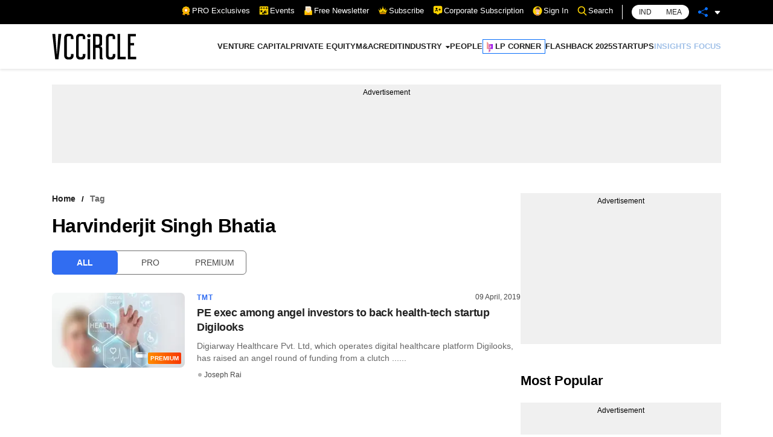

--- FILE ---
content_type: application/javascript; charset=utf-8
request_url: https://fundingchoicesmessages.google.com/f/AGSKWxXVbIDl51Tvndp-TynhC4bxTBPqViV5xcznKxF-ulKICbWpsPFvr6yYqPZZn2EoZglSNx07sT4FatPQrycwzK4Ak1KkUaugVSBY24ZYyw8v7xsrIpjtQ8QU_5kTDdauImt8rpKxvuMY-2LFS9N9M8z-j7n6Nfyd9xIaUZPadXn_5vVzFo7gIcAV4h5p/_-ad-map//ad/homepage?-120x400./adPlaceholder._genads/
body_size: -1290
content:
window['6bebf142-2ccc-4499-82f8-350ba9eefa4a'] = true;